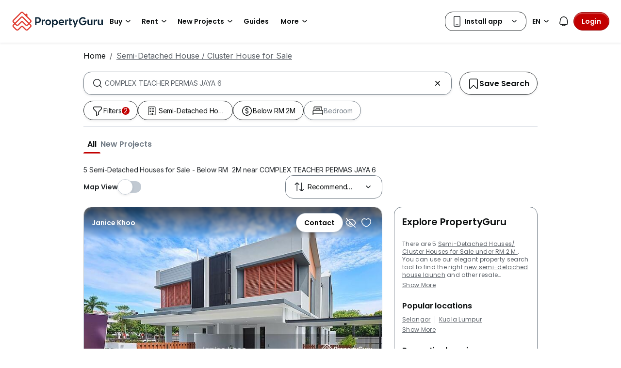

--- FILE ---
content_type: application/javascript
request_url: https://cdn.pgimgs.com/marketplace-web/_next/static/chunks/8778.f23329d1e03c748f.3.js
body_size: 13047
content:
try{!function(){var e="undefined"!=typeof window?window:"undefined"!=typeof global?global:"undefined"!=typeof globalThis?globalThis:"undefined"!=typeof self?self:{},t=(new e.Error).stack;t&&(e._sentryDebugIds=e._sentryDebugIds||{},e._sentryDebugIds[t]="54933229-7d06-4012-9915-8d459be2aa06",e._sentryDebugIdIdentifier="sentry-dbid-54933229-7d06-4012-9915-8d459be2aa06")}()}catch(e){}(self.webpackChunk_N_E=self.webpackChunk_N_E||[]).push([[8778],{759:(e,t,r)=>{"use strict";r.d(t,{a:()=>c});var a=r(28909),n=r(83333),s=r(10143),i=r(97344),o=r(78779),l=r(94285),c=(0,n.a)((e,t,r)=>{let c=(0,l.useRef)(null),[d]=(0,s.A)(c,{threshold:.5});return(0,l.useEffect)(()=>{if(d&&e){let s=(0,n.a)(e=>e.some(e=>t&&(!t[e]||o(t[e],i))),"isDependencyMissing");t?.dependencies&&s(t?.dependencies)||((0,a.b)(e,t),r?.())}},[d,t,e,r]),c},"useComponentInView")},1432:(e,t,r)=>{"use strict";r.d(t,{A:()=>c});var a=r(11230),n=r.n(a),s=r(94285),i=r(31199),o=r(94513);let l=s.forwardRef(({as:e="div",bsPrefix:t,className:r,...a},s)=>{let l=n()(r,(0,i.oU)(t,"carousel-item"));return(0,o.jsx)(e,{ref:s,...a,className:l})});l.displayName="CarouselItem";let c=l},1745:(e,t)=>{"use strict";Object.defineProperty(t,"__esModule",{value:!0}),t.default=["cueVideoById","loadVideoById","cueVideoByUrl","loadVideoByUrl","playVideo","pauseVideo","stopVideo","getVideoLoadedFraction","cuePlaylist","loadPlaylist","nextVideo","previousVideo","playVideoAt","setShuffle","setLoop","getPlaylist","getPlaylistIndex","setOption","mute","unMute","isMuted","setVolume","getVolume","seekTo","getPlayerState","getPlaybackRate","setPlaybackRate","getAvailablePlaybackRates","getPlaybackQuality","setPlaybackQuality","getAvailableQualityLevels","getCurrentTime","getDuration","removeEventListener","getVideoUrl","getVideoEmbedCode","getOptions","getOption","addEventListener","destroy","setSize","getIframe"],e.exports=t.default},1961:e=>{function t(e,t){e.onload=function(){this.onerror=this.onload=null,t(null,e)},e.onerror=function(){this.onerror=this.onload=null,t(Error("Failed to load "+this.src),e)}}e.exports=function(e,r,a){var n=document.head||document.getElementsByTagName("head")[0],s=document.createElement("script");"function"==typeof r&&(a=r,r={}),a=a||function(){},s.type=(r=r||{}).type||"text/javascript",s.charset=r.charset||"utf8",s.async=!("async"in r)||!!r.async,s.src=e,r.attrs&&function(e,t){for(var r in t)e.setAttribute(r,t[r])}(s,r.attrs),r.text&&(s.text=""+r.text),("onload"in s?t:function(e,t){e.onreadystatechange=function(){("complete"==this.readyState||"loaded"==this.readyState)&&(this.onreadystatechange=null,t(null,e))}})(s,a),s.onload||t(s,a),n.appendChild(s)}},2252:(e,t,r)=>{"use strict";r.d(t,{a:()=>c});var a=r(51530),n=r(56200),s=r(83333),i=r(11230),o=r(46920),l=r(94513),c=(0,s.a)(e=>{let{href:t,target:r,variant:c,rel:d,badge:u,children:p,className:h,metadata:f,...m}=e,y=!!(u&&u?.text),g=(0,s.a)(()=>(0,l.jsxs)(l.Fragment,{children:[p,y&&(0,l.jsx)(o.A,{text:u?.textColor,bg:u?.bgColor,children:u?.text})]}),"renderContent");if(!t)return(0,l.jsx)("div",{className:i("actionable-link",{[`btn-${c}`]:c},h),...(0,a.b)(f),...(0,n.b)(f),...m,children:g()});let v=d??void 0;return"_blank"!==r||d?.includes("noopener")||(v=v?`${v} noopener`:"noopener"),(0,l.jsx)("a",{href:t,className:i("actionable-link",{[`btn-${c}`]:c},h),target:r,rel:v,...(0,a.b)(f),...(0,n.b)(f),...m,children:g()})},"ActionableLink")},3722:(e,t,r)=>{"use strict";r.d(t,{A:()=>j});var a=r(77117),n=r.n(a),s=r(94285),i=r(56689),o=r.n(i),l=r(41113),c=r.n(l),d=Object.defineProperty,u=Object.defineProperties,p=Object.getOwnPropertyDescriptors,h=Object.getOwnPropertySymbols,f=Object.prototype.hasOwnProperty,m=Object.prototype.propertyIsEnumerable,y=(e,t,r)=>t in e?d(e,t,{enumerable:!0,configurable:!0,writable:!0,value:r}):e[t]=r,g=(e,t)=>{for(var r in t||(t={}))f.call(t,r)&&y(e,r,t[r]);if(h)for(var r of h(t))m.call(t,r)&&y(e,r,t[r]);return e},v=(e,t)=>u(e,p(t));function b(e={}){return v(g({},e),{height:0,width:0,playerVars:v(g({},e.playerVars),{autoplay:0,start:0,end:0})})}var x={videoId:n().string,id:n().string,className:n().string,iframeClassName:n().string,style:n().object,title:n().string,loading:n().oneOf(["lazy","eager"]),opts:n().objectOf(n().any),onReady:n().func,onError:n().func,onPlay:n().func,onPause:n().func,onEnd:n().func,onStateChange:n().func,onPlaybackRateChange:n().func,onPlaybackQualityChange:n().func},C=class extends s.Component{constructor(e){super(e),this.destroyPlayerPromise=void 0,this.onPlayerReady=e=>{var t,r;return null==(r=(t=this.props).onReady)?void 0:r.call(t,e)},this.onPlayerError=e=>{var t,r;return null==(r=(t=this.props).onError)?void 0:r.call(t,e)},this.onPlayerStateChange=e=>{var t,r,a,n,s,i,o,l;switch(null==(r=(t=this.props).onStateChange)||r.call(t,e),e.data){case C.PlayerState.ENDED:null==(n=(a=this.props).onEnd)||n.call(a,e);break;case C.PlayerState.PLAYING:null==(i=(s=this.props).onPlay)||i.call(s,e);break;case C.PlayerState.PAUSED:null==(l=(o=this.props).onPause)||l.call(o,e)}},this.onPlayerPlaybackRateChange=e=>{var t,r;return null==(r=(t=this.props).onPlaybackRateChange)?void 0:r.call(t,e)},this.onPlayerPlaybackQualityChange=e=>{var t,r;return null==(r=(t=this.props).onPlaybackQualityChange)?void 0:r.call(t,e)},this.destroyPlayer=()=>this.internalPlayer?(this.destroyPlayerPromise=this.internalPlayer.destroy().then(()=>this.destroyPlayerPromise=void 0),this.destroyPlayerPromise):Promise.resolve(),this.createPlayer=()=>{if("undefined"==typeof document)return;if(this.destroyPlayerPromise)return void this.destroyPlayerPromise.then(this.createPlayer);let e=v(g({},this.props.opts),{videoId:this.props.videoId});this.internalPlayer=c()(this.container,e),this.internalPlayer.on("ready",this.onPlayerReady),this.internalPlayer.on("error",this.onPlayerError),this.internalPlayer.on("stateChange",this.onPlayerStateChange),this.internalPlayer.on("playbackRateChange",this.onPlayerPlaybackRateChange),this.internalPlayer.on("playbackQualityChange",this.onPlayerPlaybackQualityChange),(this.props.title||this.props.loading)&&this.internalPlayer.getIframe().then(e=>{this.props.title&&e.setAttribute("title",this.props.title),this.props.loading&&e.setAttribute("loading",this.props.loading)})},this.resetPlayer=()=>this.destroyPlayer().then(this.createPlayer),this.updatePlayer=()=>{var e;null==(e=this.internalPlayer)||e.getIframe().then(e=>{this.props.id?e.setAttribute("id",this.props.id):e.removeAttribute("id"),this.props.iframeClassName?e.setAttribute("class",this.props.iframeClassName):e.removeAttribute("class"),this.props.opts&&this.props.opts.width?e.setAttribute("width",this.props.opts.width.toString()):e.removeAttribute("width"),this.props.opts&&this.props.opts.height?e.setAttribute("height",this.props.opts.height.toString()):e.removeAttribute("height"),this.props.title?e.setAttribute("title",this.props.title):e.setAttribute("title","YouTube video player"),this.props.loading?e.setAttribute("loading",this.props.loading):e.removeAttribute("loading")})},this.getInternalPlayer=()=>this.internalPlayer,this.updateVideo=()=>{var e,t,r,a;if(void 0===this.props.videoId||null===this.props.videoId){null==(e=this.internalPlayer)||e.stopVideo();return}let n=!1,s={videoId:this.props.videoId};if((null==(t=this.props.opts)?void 0:t.playerVars)&&(n=1===this.props.opts.playerVars.autoplay,"start"in this.props.opts.playerVars&&(s.startSeconds=this.props.opts.playerVars.start),"end"in this.props.opts.playerVars&&(s.endSeconds=this.props.opts.playerVars.end)),n){null==(r=this.internalPlayer)||r.loadVideoById(s);return}null==(a=this.internalPlayer)||a.cueVideoById(s)},this.refContainer=e=>{this.container=e},this.container=null,this.internalPlayer=null}componentDidMount(){this.createPlayer()}componentDidUpdate(e){let t,r;return t=this,r=function*(){var t,r,a,n,s,i;t=this.props,(e.id!==t.id||e.className!==t.className||(null==(r=e.opts)?void 0:r.width)!==(null==(a=t.opts)?void 0:a.width)||(null==(n=e.opts)?void 0:n.height)!==(null==(s=t.opts)?void 0:s.height)||e.iframeClassName!==t.iframeClassName||e.title!==t.title)&&this.updatePlayer(),i=this.props,e.videoId===i.videoId&&o()(b(e.opts),b(i.opts))||(yield this.resetPlayer()),function(e,t){var r,a;if(e.videoId!==t.videoId)return!0;let n=(null==(r=e.opts)?void 0:r.playerVars)||{},s=(null==(a=t.opts)?void 0:a.playerVars)||{};return n.start!==s.start||n.end!==s.end}(e,this.props)&&this.updateVideo()},new Promise((e,a)=>{var n=e=>{try{i(r.next(e))}catch(e){a(e)}},s=e=>{try{i(r.throw(e))}catch(e){a(e)}},i=t=>t.done?e(t.value):Promise.resolve(t.value).then(n,s);i((r=r.apply(t,null)).next())})}componentWillUnmount(){this.destroyPlayer()}render(){return s.createElement("div",{className:this.props.className,style:this.props.style},s.createElement("div",{id:this.props.id,className:this.props.iframeClassName,ref:this.refContainer}))}};C.propTypes=x,C.defaultProps={videoId:"",id:"",className:"",iframeClassName:"",style:{},title:"",loading:void 0,opts:{},onReady:()=>{},onError:()=>{},onPlay:()=>{},onPause:()=>{},onEnd:()=>{},onStateChange:()=>{},onPlaybackRateChange:()=>{},onPlaybackQualityChange:()=>{}},C.PlayerState={UNSTARTED:-1,ENDED:0,PLAYING:1,PAUSED:2,BUFFERING:3,CUED:5};var j=C},4379:(e,t)=>{"use strict";Object.defineProperty(t,"__esModule",{value:!0}),t.default=["ready","stateChange","playbackQualityChange","playbackRateChange","error","apiChange","volumeChange"],e.exports=t.default},4843:e=>{var t=Object.prototype.hasOwnProperty;e.exports=function(e,r){return null!=e&&t.call(e,r)}},9839:(e,t,r)=>{"use strict";r.d(t,{a:()=>y});var a=r(31925),n=r(73441),s=r(22464),i=r(759),o=r(51530),l=r(56200),c=r(28909),d=r(89198),u=r(83333),p=r(11230),h=r(94285),f=r(94513),m=(0,u.a)(e=>{let{action:t,additionalEvents:r,chunks:m=4,context:y,heading:g,listings:v,metadata:b,shouldEmitProductImpression:x}=e,C=v.map(e=>e.id),j=(0,i.a)(r?.IN_VIEWPORT,{...y,data:{listingIds:C}}),P=(0,h.useMemo)(()=>{let e=[];for(let t=0;t<v.length;t+=m){let r=v.slice(t,t+m);e.push(r)}return e},[m,v]),N=(0,u.a)(()=>{r?.VIEW_MORE_ON_CLICK&&(0,c.b)(r?.VIEW_MORE_ON_CLICK,y),t?.href&&(window.location.href=t.href??"")},"handleClick"),A=(0,u.a)(()=>P.map((e,t)=>(0,f.jsx)(a.a.CarouselItem,{children:(0,f.jsx)(n.c,{className:"horizontal",metadata:{...b},children:(0,f.jsx)(n.c.Body,{smallScreenVariant:"scroll",children:e.map(e=>(0,f.jsx)(s.b,{...e},e.id))})})},`${e[0].id}-${t}`)),"renderCarouselItems"),w=(0,u.a)(()=>(g||t)&&(0,f.jsxs)(a.a.Header,{children:[g&&(0,f.jsx)(a.a.Title,{className:"section-title",headerTag:"h3",children:g}),t&&(0,f.jsxs)(a.a.Actionable,{className:p("icon-suffix primary"),size:"sm",variant:"link",onClick:N,...(0,o.b)(t.metadata),...(0,l.b)(t.metadata),children:[t.name,(0,f.jsx)("i",{className:"pgicon-arrow-right"})]})]}),"renderHeader");return(0,h.useEffect)(()=>{x&&r?.PRODUCT_IMPRESSION&&(0,c.b)(r.PRODUCT_IMPRESSION,{...y,listings:v})},[r?.PRODUCT_IMPRESSION,y,v,x]),(0,f.jsx)("section",{className:"project-listing-card-group-carousel-root",ref:j,...(0,o.b)(b),...(0,l.b)(b),children:(0,f.jsxs)(a.a,{children:[w(),(0,f.jsx)(a.a.Body,{context:y,shouldEnableSlide:(0,d.e)(),children:A()})]})})},"ProjectListingCardGroupCarousel");m.displayName="ProjectListingCardGroupCarousel";var y=m},10009:()=>{},11223:(e,t,r)=>{var a=r(85892),n=r(96467);e.exports=function(e,t){var r=[];if(!(e&&e.length))return r;var s=-1,i=[],o=e.length;for(t=a(t,3);++s<o;){var l=e[s];t(l,s,e)&&(r.push(l),i.push(s))}return n(e,i),r}},14685:(e,t,r)=>{var a=r(4843),n=r(81271);e.exports=function(e,t){return null!=e&&n(e,t,a)}},15348:(e,t,r)=>{"use strict";Object.defineProperty(t,"__esModule",{value:!0});var a=function(e){return e&&e.__esModule?e:{default:e}}(r(1961));t.default=function(e){return new Promise(function(t){if(window.YT&&window.YT.Player&&window.YT.Player instanceof Function)return void t(window.YT);var r="http:"===window.location.protocol?"http:":"https:";(0,a.default)(r+"//www.youtube.com/iframe_api",function(t){t&&e.trigger("error",t)});var n=window.onYouTubeIframeAPIReady;window.onYouTubeIframeAPIReady=function(){n&&n(),t(window.YT)}})},e.exports=t.default},16782:e=>{"use strict";e.exports=function(){var e={},t={};return e.on=function(e,r){var a={name:e,handler:r};return t[e]=t[e]||[],t[e].unshift(a),a},e.off=function(e){var r=t[e.name].indexOf(e);-1!==r&&t[e.name].splice(r,1)},e.trigger=function(e,r){var a,n=t[e];if(n)for(a=n.length;a--;)n[a].handler(r)},e}},22464:(e,t,r)=>{"use strict";r.d(t,{a:()=>x,b:()=>j});var a=r(27996),n=r(57426),s=r(2252),i=r(37395),o=r(51530),l=r(56200),c=r(28909),d=r(55381),u=r(83333),p=r(11230),h=r(54199),f=r(93854),m=r(29561),y=r(94513),g=`${d.f}default-property-card.svg`;function v(e){let{maxPrice:t,minPrice:r,priceLabel:a,priceType:n}=e;switch(n){case"START":return(0,y.jsxs)(y.Fragment,{children:[r," ",(0,y.jsx)("span",{className:"price-label",children:a})]});case"RANGE":return`${r} - ${t}`;default:return a}}(0,u.a)(v,"formatPrice");var b=(0,u.a)(({metadata:e,price:t})=>(0,y.jsx)("span",{...(0,o.b)(e),...(0,l.b)(e),children:v(t)}),"PriceInfo");b.displayName="PriceInfo";var x=b,C=(0,u.a)(e=>{let{projectListing:t,isSpotlighted:r,isBasicInfo:d,onClick:v,metadata:b,context:C,link:j,className:P,additionalEvents:N,isCheckboxChecked:A=!1,isCheckboxDisabled:w=!1,onCheckboxClicked:E,onCardClicked:I,checkboxKey:k,xs:S=12,sm:_=6,md:R=6,lg:T=3,xl:O=3,xxl:L=3,isLoading:D}=e,V=(0,u.a)(e=>{r?(0,c.b)(c.a.PROJECT_LISTING_CARD_SPOTLIGHTED.CLICK,C):(0,c.b)(c.a.PROJECT_LISTING_CARD.CLICK,C),d?(0,c.b)(c.a.PROJECT_LISTING_CARD_BASIC_INDO.CLICK,C):(0,c.b)(c.a.PROJECT_LISTING_CARD.CLICK,C),N?.PRODUCT_CLICK&&(0,c.b)(N.PRODUCT_CLICK,C),v&&v(e),I&&I(t,C)},"handleClick"),M=(0,u.a)(e=>{let r=e.target.checked;E&&E(r,{...t,isBasicInfo:d},C)},"handleCheckboxClicked"),U=(0,u.a)(()=>{let{id:e,developerName:o,developerLogo:c,salesStatus:u,price:f,beds:m,nearestMrt:v,image:C,title:P,labels:N,address:E,customImage:I}=t;return(0,y.jsx)(s.a,{...j,children:(0,y.jsxs)(h.A,{id:e,className:p("project-listing-card",{"project-listing-card--spotlighted":r,"project-listing-card--basic-info":d,"project-listing-card--selected":A}),onClick:V,children:[(0,y.jsxs)(h.A.Body,{children:[!d&&(0,y.jsxs)("div",{className:"project-listing-card__image-container",...(0,l.b)((0,l.a)(b?.dataAutomationId?.image)),children:[(0,y.jsx)(a.a,{src:C||g,fallback:g,className:"project-listing-card__image",alt:"Project Listing Card Image",...I}),u&&(0,y.jsxs)("div",{className:"project-listing-card__status",children:[(0,y.jsx)("i",{className:"pgicon-calendar"})," ",u]})]}),(0,y.jsxs)("div",{className:"project-listing-card-details",...(0,l.b)((0,l.a)(b?.dataAutomationId?.detail)),children:[(0,y.jsxs)("div",{children:[(0,y.jsx)(i.a,{headerTag:"h4",className:"project-listing-card__title",children:P}),(0,y.jsx)("span",{className:"project-listing-card__address",children:E})]}),!d&&(0,y.jsxs)(y.Fragment,{children:[(0,y.jsx)(i.a,{headerTag:"h5",className:"project-listing-card__price",children:(0,y.jsx)(x,{price:f})}),m&&(0,y.jsxs)(i.a,{headerTag:"h5",className:"project-listing-card__bedroom",children:[(0,y.jsx)("i",{className:"pgicon-bedroom"})," ",m]})]}),v&&!d&&(0,y.jsxs)("span",{className:"project-listing-card__mrt",children:[(0,y.jsx)("i",{className:"pgicon-walk"})," ",v]}),(!r||d)&&N&&(0,y.jsx)("div",{className:"project-listing-card__labels",children:N.map(e=>(0,y.jsx)("div",{className:"project-listing-card__labels--pill",children:e},e))}),r&&!d&&o&&(0,y.jsxs)("div",{className:"project-listing-card__developer",children:[(0,y.jsxs)("div",{children:["Listed By ",(0,y.jsx)("br",{}),(0,y.jsx)("span",{className:"project-listing-card__developer-name",children:o})]}),(0,y.jsx)(a.a,{src:c||g,fallback:g,className:"project-listing-card__developer-logo",alt:"developer logo"})]})]})]}),(0,y.jsx)("div",{className:"project-listing-card__checkbox",children:(0,y.jsx)(n.a,{id:k??e,checked:A,disabled:w,onClick:e=>e.stopPropagation(),onChange:M})})]})})},"renderCard"),$=(0,u.a)(()=>(0,y.jsxs)(h.A,{className:"project-listing-card-skeleton",role:"progressbar",children:[(0,y.jsx)("div",{className:"project-listing-card-skeleton__image"}),(0,y.jsxs)(h.A.Body,{children:[(0,y.jsx)(f.A,{as:h.A.Title,animation:"glow",children:(0,y.jsx)(f.A,{xs:8})}),(0,y.jsxs)(f.A,{as:h.A.Text,animation:"glow",children:[(0,y.jsx)(f.A,{xs:7})," ",(0,y.jsx)(f.A,{xs:4})," ",(0,y.jsx)(f.A,{xs:4})," ",(0,y.jsx)(f.A,{xs:6})," ",(0,y.jsx)(f.A,{xs:8})]}),(0,y.jsxs)(f.A,{as:h.A.Text,animation:"glow",children:[(0,y.jsx)(f.A,{xs:4})," ",(0,y.jsx)(f.A,{xs:4})," ",(0,y.jsx)(f.A,{xs:4})]})]})]}),"renderSkeleton");return(0,y.jsx)(m.A,{className:p("project-listing-card-root",P),...(0,o.b)(b),...(0,l.b)((0,l.a)(b?.dataAutomationId?.root)),xs:S,sm:_,md:R,lg:T,xl:O,xxl:L,children:D?$():U()})},"ProjectListingCard");C.displayName="ProjectListingCard";var j=C},23940:(e,t,r)=>{e.exports=r(89601)()},24110:(e,t)=>{"use strict";Object.defineProperty(t,"__esModule",{value:!0}),t.default={BUFFERING:3,ENDED:0,PAUSED:2,PLAYING:1,UNSTARTED:-1,VIDEO_CUED:5},e.exports=t.default},27996:(e,t,r)=>{"use strict";r.d(t,{a:()=>l});var a=r(55381),n=r(83333),s=r(11230),i=r(94285),o=r(94513),l=(0,n.a)(e=>{let{fallback:t,src:r,alt:l,className:c,loading:d,height:u,width:p,responsive:h,...f}=e;e.fetchPriority&&(f.fetchpriority=e.fetchPriority,delete f.fetchPriority);let[m,y]=(0,i.useState)(r),g=(0,n.a)(()=>{t&&y(t)},"handleError"),v=(0,n.a)(e=>{e.currentTarget.naturalWidth<0&&g()},"handleLoad"),b=(0,o.jsx)("img",{...u&&{height:u},...p&&{width:p},...d&&{loading:d},className:s("hui-image-root",c),src:m,alt:l||"Image",onLoad:v,onError:g,...f});if(h){let{lg:e,md:t,sm:r}=h;return(0,o.jsxs)("picture",{children:[e&&(0,o.jsx)("source",{media:`(min-width: ${a.l.LG})`,srcSet:e}),t&&(0,o.jsx)("source",{media:`(min-width: ${a.l.MD})`,srcSet:t}),r&&(0,o.jsx)("source",{media:`(min-width: ${a.l.SM})`,srcSet:r}),b]})}return b},"HUIImage")},31925:(e,t,r)=>{"use strict";r.d(t,{a:()=>g});var a=r(73441),n=r(52317),s=r(37395),i=r(16159),o=r(83333),l=r(11230),c=r(32484),d=r(56895),u=r(1432),p=r(94285),h=r(90005),f=r(94513),m=(0,o.a)(({children:e,context:t,shouldEnableSlide:r})=>{let[a,s]=(0,p.useState)(0),i=e&&p.Children.count(e)?p.Children.count(e):1;return(0,f.jsx)(h.A,{pause:"hover",slide:r,interval:null,controls:i>1,indicators:i>1,activeIndex:a,nextIcon:(0,n.b)("right",a,i-1,t),prevIcon:(0,n.b)("left",a,0,t),onSelect:(e,t)=>(0,n.a)(e,t,a,i,s),children:e})},"Body"),y=(0,o.a)(({children:e,className:t,metadata:r})=>(0,f.jsx)(c.A,{className:"card-group-carousel-root",children:(0,f.jsx)(d.A,{className:l("card-group-carousel-container",t),...r,children:e})}),"CardGroupCarousel");y.displayName="CardGroupCarousel";var g=Object.assign(y,{Header:a.a,Body:m,Title:s.a,Actionable:i.a,Label:a.b,CarouselItem:u.A,Row:d.A})},37395:(e,t,r)=>{"use strict";r.d(t,{a:()=>s});var a=r(83333),n=r(94513),s=(0,a.a)(({children:e,headerTag:t="h6",...r})=>(0,n.jsx)(t,{...r,children:e}),"Title")},41113:(e,t,r)=>{"use strict";Object.defineProperty(t,"__esModule",{value:!0});var a="function"==typeof Symbol&&"symbol"==typeof Symbol.iterator?function(e){return typeof e}:function(e){return e&&"function"==typeof Symbol&&e.constructor===Symbol&&e!==Symbol.prototype?"symbol":typeof e},n=o(r(16782)),s=o(r(15348)),i=o(r(87813));function o(e){return e&&e.__esModule?e:{default:e}}var l=void 0;t.default=function(e){var t=arguments.length>1&&void 0!==arguments[1]?arguments[1]:{},r=arguments.length>2&&void 0!==arguments[2]&&arguments[2],o=(0,n.default)();if(l||(l=(0,s.default)(o)),t.events)throw Error("Event handlers cannot be overwritten.");if("string"==typeof e&&!document.getElementById(e))throw Error('Element "'+e+'" does not exist.');t.events=i.default.proxyEvents(o);var c=new Promise(function(r){(void 0===e?"undefined":a(e))==="object"&&e.playVideo instanceof Function?r(e):l.then(function(a){var n=new a.Player(e,t);return o.on("ready",function(){r(n)}),null})}),d=i.default.promisifyPlayer(c,r);return d.on=o.on,d.off=o.off,d},e.exports=t.default},52317:(e,t,r)=>{"use strict";r.d(t,{a:()=>i,b:()=>l});var a=r(28909),n=r(83333),s=r(94513),i=(0,n.a)((e,t,r,a,n)=>{let s=t&&t.target&&t.target.firstChild&&t.target.firstChild.dataset?.direction,i=t?.target?.tagName==="BUTTON",o=0===r&&e===a-1&&"left"===s,l=r===a-1&&0===e&&"right"===s;(o||l)&&!i||n(e)},"handleCarouselSelection"),o=(0,n.a)(e=>{(0,a.b)(a.a.REDUCED_LISTING_CARD_GROUP_CAROUSEL.CLICK_SCROLL,e)},"handleIconClick"),l=(0,n.a)((e,t,r,a)=>(0,s.jsx)("i",{"data-direction":e,className:`pgicon-arrow-${e} ${t===r?"disabled":""}`,onClick:()=>o(a)}),"getNavIcon")},53917:(e,t,r)=>{var a=r(20564),n=r(89527);e.exports=function(e,t){var r=-1,s=n(e)?Array(e.length):[];return a(e,function(e,a,n){s[++r]=t(e,a,n)}),s}},55615:(e,t,r)=>{"use strict";r.d(t,{A:()=>d});var a=r(11230),n=r.n(a),s=r(94285),i=r(31199),o=r(94513);let l={"top-start":"top-0 start-0","top-center":"top-0 start-50 translate-middle-x","top-end":"top-0 end-0","middle-start":"top-50 start-0 translate-middle-y","middle-center":"top-50 start-50 translate-middle","middle-end":"top-50 end-0 translate-middle-y","bottom-start":"bottom-0 start-0","bottom-center":"bottom-0 start-50 translate-middle-x","bottom-end":"bottom-0 end-0"},c=s.forwardRef(({bsPrefix:e,position:t,containerPosition:r,className:a,as:s="div",...c},d)=>(e=(0,i.oU)(e,"toast-container"),(0,o.jsx)(s,{ref:d,...c,className:n()(e,t&&l[t],r&&`position-${r}`,a)})));c.displayName="ToastContainer";let d=c},57426:(e,t,r)=>{"use strict";r.d(t,{a:()=>d});var a=r(51530),n=r(56200),s=r(83333),i=r(94285),o=r(11230),l=r(56860),c=r(94513),d=(0,s.a)(({className:e,metadata:t,indeterminate:r,...d})=>{let u=(0,i.useRef)(null);(0,i.useEffect)(()=>{let e=u.current?.querySelector(".form-check-input")||void 0;e&&(e.indeterminate=r??!1)},[r]);let p=(0,s.a)(e=>{d.disabled&&(e.preventDefault(),e.stopPropagation())},"handleOnClick");return(0,c.jsx)("div",{className:"position-relative",ref:u,onClick:e=>p(e),children:(0,c.jsx)(l.A.Check,{className:o("checkbox",e),type:"checkbox",...d,...(0,a.b)(t),...(0,n.b)(t)})})},"Checkbox")},58717:(e,t,r)=>{var a;function n(e){function r(){if(r.enabled){var e=+new Date;r.diff=e-(a||e),r.prev=a,r.curr=e,a=e;for(var n=Array(arguments.length),s=0;s<n.length;s++)n[s]=arguments[s];n[0]=t.coerce(n[0]),"string"!=typeof n[0]&&n.unshift("%O");var i=0;n[0]=n[0].replace(/%([a-zA-Z%])/g,function(e,a){if("%%"===e)return e;i++;var s=t.formatters[a];if("function"==typeof s){var o=n[i];e=s.call(r,o),n.splice(i,1),i--}return e}),t.formatArgs.call(r,n),(r.log||t.log||console.log.bind(console)).apply(r,n)}}return r.namespace=e,r.enabled=t.enabled(e),r.useColors=t.useColors(),r.color=function(e){var r,a=0;for(r in e)a=(a<<5)-a+e.charCodeAt(r)|0;return t.colors[Math.abs(a)%t.colors.length]}(e),"function"==typeof t.init&&t.init(r),r}(t=e.exports=n.debug=n.default=n).coerce=function(e){return e instanceof Error?e.stack||e.message:e},t.disable=function(){t.enable("")},t.enable=function(e){t.save(e),t.names=[],t.skips=[];for(var r=("string"==typeof e?e:"").split(/[\s,]+/),a=r.length,n=0;n<a;n++)r[n]&&("-"===(e=r[n].replace(/\*/g,".*?"))[0]?t.skips.push(RegExp("^"+e.substr(1)+"$")):t.names.push(RegExp("^"+e+"$")))},t.enabled=function(e){var r,a;for(r=0,a=t.skips.length;r<a;r++)if(t.skips[r].test(e))return!1;for(r=0,a=t.names.length;r<a;r++)if(t.names[r].test(e))return!0;return!1},t.humanize=r(67982),t.names=[],t.skips=[],t.formatters={}},63915:(e,t,r)=>{"use strict";r.d(t,{A:()=>x});var a=r(94285),n=r(11230),s=r.n(n),i=r(6739),o=r(10867),l=r(55411),c=r(94513);let d={[o.ns]:"showing",[o.ze]:"showing show"},u=a.forwardRef((e,t)=>(0,c.jsx)(l.A,{...e,ref:t,transitionClasses:d}));u.displayName="ToastFade";let p=u;var h=r(17338),f=r(31199),m=r(28851);let y=a.createContext({onClose(){}}),g=a.forwardRef(({bsPrefix:e,closeLabel:t="Close",closeVariant:r,closeButton:n=!0,className:i,children:o,...l},d)=>{e=(0,f.oU)(e,"toast-header");let u=(0,a.useContext)(y),p=(0,h.A)(e=>{null==u||null==u.onClose||u.onClose(e)});return(0,c.jsxs)("div",{ref:d,...l,className:s()(e,i),children:[o,n&&(0,c.jsx)(m.A,{"aria-label":t,variant:r,onClick:p,"data-dismiss":"toast"})]})});g.displayName="ToastHeader";let v=a.forwardRef(({className:e,bsPrefix:t,as:r="div",...a},n)=>(t=(0,f.oU)(t,"toast-body"),(0,c.jsx)(r,{ref:n,className:s()(e,t),...a})));v.displayName="ToastBody";let b=a.forwardRef(({bsPrefix:e,className:t,transition:r=p,show:n=!0,animation:o=!0,delay:l=5e3,autohide:d=!1,onClose:u,onEntered:h,onExit:m,onExiting:g,onEnter:v,onEntering:b,onExited:x,bg:C,...j},P)=>{e=(0,f.oU)(e,"toast");let N=(0,a.useRef)(l),A=(0,a.useRef)(u);(0,a.useEffect)(()=>{N.current=l,A.current=u},[l,u]);let w=(0,i.A)(),E=!!(d&&n),I=(0,a.useCallback)(()=>{E&&(null==A.current||A.current())},[E]);(0,a.useEffect)(()=>{w.set(I,N.current)},[w,I]);let k=(0,a.useMemo)(()=>({onClose:u}),[u]),S=!!(r&&o),_=(0,c.jsx)("div",{...j,ref:P,className:s()(e,t,C&&`bg-${C}`,!S&&(n?"show":"hide")),role:"alert","aria-live":"assertive","aria-atomic":"true"});return(0,c.jsx)(y.Provider,{value:k,children:S&&r?(0,c.jsx)(r,{in:n,onEnter:v,onEntering:b,onEntered:h,onExit:m,onExiting:g,onExited:x,unmountOnExit:!0,children:_}):_})});b.displayName="Toast";let x=Object.assign(b,{Body:v,Header:g})},67982:e=>{function t(e,t,r){if(!(e<t))return e<1.5*t?Math.floor(e/t)+" "+r:Math.ceil(e/t)+" "+r+"s"}e.exports=function(e,r){r=r||{};var a,n,s=typeof e;if("string"===s&&e.length>0){var i=e;if(!((i=String(i)).length>100)){var o=/^((?:\d+)?\.?\d+) *(milliseconds?|msecs?|ms|seconds?|secs?|s|minutes?|mins?|m|hours?|hrs?|h|days?|d|years?|yrs?|y)?$/i.exec(i);if(o){var l=parseFloat(o[1]);switch((o[2]||"ms").toLowerCase()){case"years":case"year":case"yrs":case"yr":case"y":return 315576e5*l;case"days":case"day":case"d":return 864e5*l;case"hours":case"hour":case"hrs":case"hr":case"h":return 36e5*l;case"minutes":case"minute":case"mins":case"min":case"m":return 6e4*l;case"seconds":case"second":case"secs":case"sec":case"s":return 1e3*l;case"milliseconds":case"millisecond":case"msecs":case"msec":case"ms":return l;default:break}}}return}if("number"===s&&!1===isNaN(e)){return r.long?t(a=e,864e5,"day")||t(a,36e5,"hour")||t(a,6e4,"minute")||t(a,1e3,"second")||a+" ms":(n=e)>=864e5?Math.round(n/864e5)+"d":n>=36e5?Math.round(n/36e5)+"h":n>=6e4?Math.round(n/6e4)+"m":n>=1e3?Math.round(n/1e3)+"s":n+"ms"}throw Error("val is not a non-empty string or a valid number. val="+JSON.stringify(e))}},68182:(e,t,r)=>{var a=r(40293),n=r(76803);e.exports=function(e,t){return a(n(e,t),1)}},68618:e=>{var t=Math.ceil,r=Math.max;e.exports=function(e,a,n,s){for(var i=-1,o=r(t((a-e)/(n||1)),0),l=Array(o);o--;)l[s?o:++i]=e,e+=n;return l}},73441:(e,t,r)=>{"use strict";r.d(t,{a:()=>x,b:()=>j,c:()=>w});var a=r(2252),n=r(37395),s=r(16159),i=r(51530),o=r(56200),l=r(28909),c=r(55381),d=r(83333),u=r(11230),p=r(94285),h=r(32484),f=r(56895),m=r(29561),y=r(94513),g=r(46920),v=r(77796),b=(0,d.a)(({children:e})=>(0,y.jsx)("div",{className:"section-header",children:e}),"Header");b.displayName="Header";var x=b,C=(0,d.a)(({variant:e,children:t})=>(0,y.jsx)("div",{className:"label",children:(0,y.jsx)(g.A,{bg:e,className:"label__content",children:t})}),"Label");C.displayName="Label";var j=C,P=(e=>(e.scroll="horizontal",e["single-scroll"]="horizontal-single",e.wrap="",e))(P||{}),N=(0,d.a)(({children:e,smallScreenVariant:t,context:r})=>{let a=(0,p.useCallback)(v(()=>(0,l.b)(l.a.CARD_GROUP.SCROLL,r),c.i),[]);return(0,y.jsx)(f.A,{onScroll:(0,d.a)(()=>{a()},"captureScroll"),className:P[t],children:e})},"Body"),A=(0,p.forwardRef)((e,t)=>{let{children:r,className:a,metadata:n}=e,s=(0,p.useRef)(null);return(0,y.jsx)(h.A,{className:"card-group-container-root",children:(0,y.jsx)(f.A,{className:"justify-content-center",children:(0,y.jsx)(m.A,{ref:t||s,className:u("card-group-root",a),...(0,i.b)(n),...(0,o.b)(n),children:r})})})});A.displayName="CardGroup";var w=Object.assign(A,{Header:x,Body:N,Title:n.a,Actionable:s.a,ActionableLink:a.a,Label:j})},76803:(e,t,r)=>{var a=r(71057),n=r(85892),s=r(53917),i=r(33312);e.exports=function(e,t){return(i(e)?a:s)(e,n(t,3))}},78423:()=>{},87813:(e,t,r)=>{"use strict";Object.defineProperty(t,"__esModule",{value:!0});var a=o(r(99734)),n=o(r(1745)),s=o(r(4379)),i=o(r(93178));function o(e){return e&&e.__esModule?e:{default:e}}var l=(0,a.default)("youtube-player"),c={};c.proxyEvents=function(e){var t={},r=function(r){var a="on"+r.slice(0,1).toUpperCase()+r.slice(1);t[a]=function(t){l('event "%s"',a,t),e.trigger(r,t)}},a=!0,n=!1,i=void 0;try{for(var o,c=s.default[Symbol.iterator]();!(a=(o=c.next()).done);a=!0){var d=o.value;r(d)}}catch(e){n=!0,i=e}finally{try{!a&&c.return&&c.return()}finally{if(n)throw i}}return t},c.promisifyPlayer=function(e){var t=arguments.length>1&&void 0!==arguments[1]&&arguments[1],r={},a=function(a){t&&i.default[a]?r[a]=function(){for(var t=arguments.length,r=Array(t),n=0;n<t;n++)r[n]=arguments[n];return e.then(function(e){var t=i.default[a],n=e.getPlayerState(),s=e[a].apply(e,r);return t.stateChangeRequired||Array.isArray(t.acceptableStates)&&-1===t.acceptableStates.indexOf(n)?new Promise(function(r){e.addEventListener("onStateChange",function a(){var n=e.getPlayerState(),s=void 0;"number"==typeof t.timeout&&(s=setTimeout(function(){e.removeEventListener("onStateChange",a),r()},t.timeout)),Array.isArray(t.acceptableStates)&&-1!==t.acceptableStates.indexOf(n)&&(e.removeEventListener("onStateChange",a),clearTimeout(s),r())})}).then(function(){return s}):s})}:r[a]=function(){for(var t=arguments.length,r=Array(t),n=0;n<t;n++)r[n]=arguments[n];return e.then(function(e){return e[a].apply(e,r)})}},s=!0,o=!1,l=void 0;try{for(var c,d=n.default[Symbol.iterator]();!(s=(c=d.next()).done);s=!0){var u=c.value;a(u)}}catch(e){o=!0,l=e}finally{try{!s&&d.return&&d.return()}finally{if(o)throw l}}return r},t.default=c,e.exports=t.default},89601:(e,t,r)=>{var a=r(68618),n=r(86821),s=r(32781);e.exports=function(e){return function(t,r,i){return i&&"number"!=typeof i&&n(t,r,i)&&(r=i=void 0),t=s(t),void 0===r?(r=t,t=0):r=s(r),i=void 0===i?t<r?1:-1:s(i),a(t,r,i,e)}}},90005:(e,t,r)=>{"use strict";r.d(t,{A:()=>C});var a=r(17338),n=r(94285);let s=function(e,t){let r=(0,n.useRef)(!0);(0,n.useEffect)(()=>{if(r.current){r.current=!1;return}return e()},t)};var i=r(25616),o=r(6739),l=r(9409),c=r(11230),d=r.n(c),u=r(32618),p=r(31199),h=r(94513);let f=n.forwardRef(({className:e,bsPrefix:t,as:r="div",...a},n)=>(t=(0,p.oU)(t,"carousel-caption"),(0,h.jsx)(r,{ref:n,className:d()(e,t),...a})));f.displayName="CarouselCaption";var m=r(1432),y=r(49528),g=r(8299),v=r(44896),b=r(47141);let x=n.forwardRef(({defaultActiveIndex:e=0,...t},r)=>{let c,{as:f="div",bsPrefix:m,slide:x=!0,fade:C=!1,controls:j=!0,indicators:P=!0,indicatorLabels:N=[],activeIndex:A,onSelect:w,onSlide:E,onSlid:I,interval:k=5e3,keyboard:S=!0,onKeyDown:_,pause:R="hover",onMouseOver:T,onMouseOut:O,wrap:L=!0,touch:D=!0,onTouchStart:V,onTouchMove:M,onTouchEnd:U,prevIcon:$=(0,h.jsx)("span",{"aria-hidden":"true",className:"carousel-control-prev-icon"}),prevLabel:B="Previous",nextIcon:G=(0,h.jsx)("span",{"aria-hidden":"true",className:"carousel-control-next-icon"}),nextLabel:F="Next",variant:Y,className:z,children:H,...K}=(0,u.Zw)({defaultActiveIndex:e,...t},{activeIndex:"onSelect"}),Q=(0,p.oU)(m,"carousel"),J=(0,p.Wz)(),W=(0,n.useRef)(null),[q,Z]=(0,n.useState)("next"),[X,ee]=(0,n.useState)(!1),[et,er]=(0,n.useState)(!1),[ea,en]=(0,n.useState)(A||0);(0,n.useEffect)(()=>{et||A===ea||(W.current?Z(W.current):Z((A||0)>ea?"next":"prev"),x&&er(!0),en(A||0))},[A,et,ea,x]),(0,n.useEffect)(()=>{W.current&&(W.current=null)});let es=0;(0,y.jJ)(H,(e,t)=>{++es,t===A&&(c=e.props.interval)});let ei=(0,i.A)(c),eo=(0,n.useCallback)(e=>{if(et)return;let t=ea-1;if(t<0){if(!L)return;t=es-1}W.current="prev",null==w||w(t,e)},[et,ea,w,L,es]),el=(0,a.A)(e=>{if(et)return;let t=ea+1;if(t>=es){if(!L)return;t=0}W.current="next",null==w||w(t,e)}),ec=(0,n.useRef)();(0,n.useImperativeHandle)(r,()=>({element:ec.current,prev:eo,next:el}));let ed=(0,a.A)(()=>{!document.hidden&&function(e){if(!e||!e.style||!e.parentNode||!e.parentNode.style)return!1;let t=getComputedStyle(e);return"none"!==t.display&&"hidden"!==t.visibility&&"none"!==getComputedStyle(e.parentNode).display}(ec.current)&&(J?eo():el())}),eu="next"===q?"start":"end";s(()=>{x||(null==E||E(ea,eu),null==I||I(ea,eu))},[ea]);let ep=`${Q}-item-${q}`,eh=`${Q}-item-${eu}`,ef=(0,n.useCallback)(e=>{(0,v.A)(e),null==E||E(ea,eu)},[E,ea,eu]),em=(0,n.useCallback)(()=>{er(!1),null==I||I(ea,eu)},[I,ea,eu]),ey=(0,n.useCallback)(e=>{if(S&&!/input|textarea/i.test(e.target.tagName))switch(e.key){case"ArrowLeft":e.preventDefault(),J?el(e):eo(e);return;case"ArrowRight":e.preventDefault(),J?eo(e):el(e);return}null==_||_(e)},[S,_,eo,el,J]),eg=(0,n.useCallback)(e=>{"hover"===R&&ee(!0),null==T||T(e)},[R,T]),ev=(0,n.useCallback)(e=>{ee(!1),null==O||O(e)},[O]),eb=(0,n.useRef)(0),ex=(0,n.useRef)(0),eC=(0,o.A)(),ej=(0,n.useCallback)(e=>{eb.current=e.touches[0].clientX,ex.current=0,"hover"===R&&ee(!0),null==V||V(e)},[R,V]),eP=(0,n.useCallback)(e=>{e.touches&&e.touches.length>1?ex.current=0:ex.current=e.touches[0].clientX-eb.current,null==M||M(e)},[M]),eN=(0,n.useCallback)(e=>{if(D){let t=ex.current;Math.abs(t)>40&&(t>0?eo(e):el(e))}"hover"===R&&eC.set(()=>{ee(!1)},k||void 0),null==U||U(e)},[D,R,eo,el,eC,k,U]),eA=null!=k&&!X&&!et,ew=(0,n.useRef)();(0,n.useEffect)(()=>{var e,t;if(!eA)return;let r=J?eo:el;return ew.current=window.setInterval(document.visibilityState?ed:r,null!=(e=null!=(t=ei.current)?t:k)?e:void 0),()=>{null!==ew.current&&clearInterval(ew.current)}},[eA,eo,el,ei,k,ed,J]);let eE=(0,n.useMemo)(()=>P&&Array.from({length:es},(e,t)=>e=>{null==w||w(t,e)}),[P,es,w]);return(0,h.jsxs)(f,{ref:ec,...K,onKeyDown:ey,onMouseOver:eg,onMouseOut:ev,onTouchStart:ej,onTouchMove:eP,onTouchEnd:eN,className:d()(z,Q,x&&"slide",C&&`${Q}-fade`,Y&&`${Q}-${Y}`),children:[P&&(0,h.jsx)("div",{className:`${Q}-indicators`,children:(0,y.Tj)(H,(e,t)=>(0,h.jsx)("button",{type:"button","data-bs-target":"","aria-label":null!=N&&N.length?N[t]:`Slide ${t+1}`,className:t===ea?"active":void 0,onClick:eE?eE[t]:void 0,"aria-current":t===ea},t))}),(0,h.jsx)("div",{className:`${Q}-inner`,children:(0,y.Tj)(H,(e,t)=>{let r=t===ea;return x?(0,h.jsx)(b.A,{in:r,onEnter:r?ef:void 0,onEntered:r?em:void 0,addEndListener:g.A,children:(t,a)=>n.cloneElement(e,{...a,className:d()(e.props.className,r&&"entered"!==t&&ep,("entered"===t||"exiting"===t)&&"active",("entering"===t||"exiting"===t)&&eh)})}):n.cloneElement(e,{className:d()(e.props.className,r&&"active")})})}),j&&(0,h.jsxs)(h.Fragment,{children:[(L||0!==A)&&(0,h.jsxs)(l.A,{className:`${Q}-control-prev`,onClick:eo,children:[$,B&&(0,h.jsx)("span",{className:"visually-hidden",children:B})]}),(L||A!==es-1)&&(0,h.jsxs)(l.A,{className:`${Q}-control-next`,onClick:el,children:[G,F&&(0,h.jsx)("span",{className:"visually-hidden",children:F})]})]})]})});x.displayName="Carousel";let C=Object.assign(x,{Caption:f,Item:m.A})},90227:()=>{},93178:(e,t,r)=>{"use strict";Object.defineProperty(t,"__esModule",{value:!0});var a=function(e){return e&&e.__esModule?e:{default:e}}(r(24110));t.default={pauseVideo:{acceptableStates:[a.default.ENDED,a.default.PAUSED],stateChangeRequired:!1},playVideo:{acceptableStates:[a.default.ENDED,a.default.PLAYING],stateChangeRequired:!1},seekTo:{acceptableStates:[a.default.ENDED,a.default.PLAYING,a.default.PAUSED],stateChangeRequired:!0,timeout:3e3}},e.exports=t.default},93854:(e,t,r)=>{"use strict";r.d(t,{A:()=>h});var a=r(94285),n=r(11230),s=r.n(n),i=r(31199),o=r(29561);function l({animation:e,bg:t,bsPrefix:r,size:a,...n}){r=(0,i.oU)(r,"placeholder");let[{className:l,...c}]=(0,o.k)(n);return{...c,className:s()(l,e?`${r}-${e}`:r,a&&`${r}-${a}`,t&&`bg-${t}`)}}var c=r(71441),d=r(94513);let u=a.forwardRef((e,t)=>{let r=l(e);return(0,d.jsx)(c.A,{...r,ref:t,disabled:!0,tabIndex:-1})});u.displayName="PlaceholderButton";let p=a.forwardRef(({as:e="span",...t},r)=>{let a=l(t);return(0,d.jsx)(e,{...a,ref:r})});p.displayName="Placeholder";let h=Object.assign(p,{Button:u})},96467:(e,t,r)=>{var a=r(20310),n=r(17896),s=Array.prototype.splice;e.exports=function(e,t){for(var r=e?t.length:0,i=r-1;r--;){var o=t[r];if(r==i||o!==l){var l=o;n(o)?s.call(e,o,1):a(e,o)}}return e}},96843:(e,t,r)=>{var a=r(24813),n=r(86821),s=r(80544);e.exports=function(e,t,r){var i=null==e?0:e.length;return i?(r&&"number"!=typeof r&&n(e,t,r)?(t=0,r=i):(t=null==t?0:s(t),r=void 0===r?i:s(r)),a(e,t,r)):[]}},99734:(e,t,r)=>{var a=r(23727);function n(){var e;try{e=t.storage.debug}catch(e){}return!e&&void 0!==a&&"env"in a&&(e=a.env.DEBUG),e}(t=e.exports=r(58717)).log=function(){return"object"==typeof console&&console.log&&Function.prototype.apply.call(console.log,console,arguments)},t.formatArgs=function(e){var r=this.useColors;if(e[0]=(r?"%c":"")+this.namespace+(r?" %c":" ")+e[0]+(r?"%c ":" ")+"+"+t.humanize(this.diff),r){var a="color: "+this.color;e.splice(1,0,a,"color: inherit");var n=0,s=0;e[0].replace(/%[a-zA-Z%]/g,function(e){"%%"!==e&&(n++,"%c"===e&&(s=n))}),e.splice(s,0,a)}},t.save=function(e){try{null==e?t.storage.removeItem("debug"):t.storage.debug=e}catch(e){}},t.load=n,t.useColors=function(){return"undefined"!=typeof window&&!!window.process&&"renderer"===window.process.type||"undefined"!=typeof document&&document.documentElement&&document.documentElement.style&&document.documentElement.style.WebkitAppearance||"undefined"!=typeof window&&window.console&&(window.console.firebug||window.console.exception&&window.console.table)||"undefined"!=typeof navigator&&navigator.userAgent&&navigator.userAgent.toLowerCase().match(/firefox\/(\d+)/)&&parseInt(RegExp.$1,10)>=31||"undefined"!=typeof navigator&&navigator.userAgent&&navigator.userAgent.toLowerCase().match(/applewebkit\/(\d+)/)},t.storage="undefined"!=typeof chrome&&void 0!==chrome.storage?chrome.storage.local:function(){try{return window.localStorage}catch(e){}}(),t.colors=["lightseagreen","forestgreen","goldenrod","dodgerblue","darkorchid","crimson"],t.formatters.j=function(e){try{return JSON.stringify(e)}catch(e){return"[UnexpectedJSONParseError]: "+e.message}},t.enable(n())}}]);

--- FILE ---
content_type: application/javascript
request_url: https://cdn.pgimgs.com/marketplace-web/_next/static/chunks/4128.f658d95c937019c4.3.js
body_size: 9350
content:
try{!function(){var e="undefined"!=typeof window?window:"undefined"!=typeof global?global:"undefined"!=typeof globalThis?globalThis:"undefined"!=typeof self?self:{},t=(new e.Error).stack;t&&(e._sentryDebugIds=e._sentryDebugIds||{},e._sentryDebugIds[t]="429f7d98-96ac-4f30-97ae-cb8964028b47",e._sentryDebugIdIdentifier="sentry-dbid-429f7d98-96ac-4f30-97ae-cb8964028b47")}()}catch(e){}(self.webpackChunk_N_E=self.webpackChunk_N_E||[]).push([[2401,4128],{641:(e,t,a)=>{"use strict";a.d(t,{F:()=>s,h:()=>r});var i=a(85162),r=function(e){return e.HERO_VIDEOS="heroVideos",e.IMAGES="images",e.FLOORPLANS="floorPlans",e.SITEPLANS="sitePlans",e.VIDEOS="videos",e.VIRTUAL_TOURS="virtualTours",e}({});let s=`https://cdn.pgimgs.com/hive-ui/static/${i.a}/images/carousel-placeholder.svg`},5414:()=>{},9986:()=>{},13266:(e,t,a)=>{"use strict";a.d(t,{Rh:()=>m,Zs:()=>E,bH:()=>d,hP:()=>_,hQ:()=>u,t_:()=>c});var i=a(77341),r=a.n(i),s=a(40020),n=a(99370),o=a(96796);let l={hasAircon:"aircon",ownerStays:"no_owner",allowPets:"pets_allowed",hasUtilities:"utilities_included",allowVisitors:"visitors_allowed",hasWifi:"wifi_included"},c=e=>e.listingType===s.cL.ROOM?"RoomRent":r()(e.listingType),d=e=>(Array.isArray(e.cookingType)?e.cookingType:[e.cookingType]).map(e=>{switch(e){case s.lt.ANY:return"all";case s.lt.LIGHT:return"light";default:return"no"}}),E=e=>(Array.isArray(e.tenantGender)?e.tenantGender:[e.tenantGender]).map(e=>[o.ai.MALE,o.ai.FEMALE].includes(e?.toUpperCase())?e:"all"),m=e=>(Array.isArray(e.tenancyConditions)?e.tenancyConditions:[e.tenancyConditions]).filter(e=>void 0!==e).map(e=>l[e]||""),u=e=>{switch(e){case"0":return"immediately";case"1":return"within_1_month";case"2":return"1_2_months";case"3":return"2_3_months";case"4":return"after_3_months";default:return""}},_=(e,t,a,i,r,s,o)=>e===n.V.GA_SUBMIT_SEARCH_EVENT?JSON.stringify({...i&&{SearchId:i},Page:new URL(window.location.href).origin,FilterVersion:"variant_a",Intent:c(t),SearchType:r,FilterType:s,FreeText:t._freetextDisplay,ResultCount:a,...t?.propertyTypeCode&&{Type:t.propertyTypeCode},...t?.minPrice&&{MinPrice:`${t.minPrice}`},...t?.maxPrice&&{MaxPrice:`${t.maxPrice}`},...t?.minSize&&{MinFloor:`${t.minSize}`},...t?.maxSize&&{MaxFloor:`${t.maxSize}`},...t?.minPricePerArea&&{MinPSF:`${t.minPricePerArea}`},...t?.maxPricePerArea&&{MaxPSF:`${t.maxPricePerArea}`},...t?.tenureCode&&{Tenure:t.tenureCode},...t?.minTopYear&&{MinConstructed:`${t.minTopYear}`},...t?.maxTopYear&&{MaxConstructed:`${t.maxTopYear}`},...t?.keyword&&{keyword:t.keyword},...t?.lastPosted&&{Listed:t.lastPosted},...t?.withStream&&{Videos:t.withStream},...t?.propertyUnitType&&{propertyUnitType:t.propertyUnitType},...t.bedrooms&&{bed:Array.isArray(t.bedrooms)&&1===t.bedrooms.length?t.bedrooms[0]:t.bedrooms},...t?.mrtStations&&{MrtBtsStation:Array.isArray(t.mrtStations)&&1===t.mrtStations.length?t.mrtStations[0]:t.mrtStations},...t?.districtCode&&{District:Array.isArray(t.districtCode)&&1===t.districtCode.length?t.districtCode[0]:t.districtCode},...t?.regionCode&&{Region:Array.isArray(t.regionCode)&&1===t.regionCode.length?t.regionCode[0]:t.regionCode},...t?.areaCode&&{Area:Array.isArray(t.areaCode)&&1===t.areaCode.length?t.areaCode[0]:t.areaCode},...t?.school&&{School:t.school},...t.propertyId&&{PropertyId:t.propertyId},...t?.hdbEstate&&{HDBEstate:Array.isArray(t.hdbEstate)&&1===t.hdbEstate.length?t.hdbEstate[0]:t.hdbEstate},...t?.street&&{Street:t.street},...t?.isDiversityFriendly&&{ShowDiversity:1},...t?.isVerified&&{ShowVerified:1},...t?.furnishing&&{Furnishing:Array.isArray(t.furnishing)&&1===t.furnishing.length?t.furnishing[0]:t.furnishing},...t?.bathrooms&&{bath:Array.isArray(t.bathrooms)&&1===t.bathrooms.length?t.bathrooms[0]:t.bathrooms},...t?.floorLevel&&{FloorLevel:Array.isArray(t.floorLevel)&&1===t.floorLevel.length?t.floorLevel[0]:t.floorLevel},...t?.isAISearch==="true"&&{isAIsearch:1,prompt:t._freetextDisplay},...t?.unitFeatures&&{unitFeatures:Array.isArray(t.unitFeatures)?t.unitFeatures:t.unitFeatures.split(",")},...t?.projectFeatures&&{facilities:Array.isArray(t.projectFeatures)?t.projectFeatures:t.projectFeatures.split(",")},...t?.availability&&{availability:t.availability.map(e=>u(e))},...t?.distanceToMRT&&{distanceToMRT:`${t?.distanceToMRT}_km`},...(t?.withFloorplans||t?.withStream)&&{listingFeatures:[...t?.withFloorplans?["floorplan"]:[],...t?.withStream?["video_virtualtour"]:[]]},...t?.roomType&&{roomType:Array.isArray(t.roomType)?t.roomType:[t.roomType]},...t?.maxTenants&&{maxTenants:Array.isArray(t.maxTenants)?t.maxTenants:[t.maxTenants]},...t?.tenantGender&&{allowedGenders:E(t)},...t?.tenancyConditions&&{tenancyConditions:m(t)},...t?.cookingType&&{cooking:d(t)},...t?.distanceFromCentre&&{DistanceRange:t.distanceFromCentre},...t?.isNewProject&&{isNewProject:1},...t?.isPetFriendly&&{isPetFriendly:1},...t?.isLowRise&&{isLowRise:1},...t?.isSustainableLiving&&{isSustainableLiving:1},...t?.isNearSchools&&{isNearSchools:1},...t?.isLuxury&&{isLuxury:1},...o&&{[o]:1}}):void 0},14076:()=>{},15490:()=>{},18156:(e,t,a)=>{"use strict";a.d(t,{D:()=>r,S:()=>i});var i=function(e){return e.ENQUIRY_FORM="ENQUIRY_FORM",e.ENQUIRY_SELECTION="ENQUIRY_SELECTION",e.SUCCESS_VIEW="SUCCESS_VIEW",e.NOTIFY_SUCCESS_VIEW="NOTIFY_SUCCESS_VIEW",e.BATCH_SUCCESS_VIEW="BATCH_SUCCESS_VIEW",e}({}),r=function(e){return e.ENQUIRY_DESKTOP="enquiryDesktop",e.ENQUIRY_MOBILE="enquiryMobile",e.ENQUIRY_SELECTION="enquirySelection",e.NOTIFY_DESKTOP="notifyDesktop",e.NOTIFY_MOBILE="notifyMobile",e.WHATSAPP_BOTTOM="whatsappBottom",e.WHATSAPP_DESKTOP="whatsappDesktop",e.WHATSAPP_MOBILE="whatsappMobile",e.WHATSAPP_QR="whatsappQr",e}({})},30282:()=>{},32337:(e,t,a)=>{"use strict";a.d(t,{h:()=>E});var i=a(94513),r=a(49019),s=a(94285);a(33502);var n=a(31867),o=a(89011),l=a(3722);a(9986);let c=({videoId:e,context:t,videoRef:a})=>{let[r,c]=(0,s.useState)(!1),[d,E]=(0,s.useState)(new Date().getTime());return((0,s.useEffect)(()=>{c(!0)},[]),r)?(0,i.jsx)(l.A,{ref:a,className:"youtube-video-player-root",videoId:e,onReady:e=>{a?.current&&(a.current=e.target)},onStateChange:e=>{switch(e.data){case 1:E(new Date().getTime());break;case 2:case 0:(()=>{if(!a?.current)return;let e=new Date().getTime();(0,n.c)(o.a.MEDIA_EXPLORER.PLAY_VIDEO,{...t,duration:((e-d)/1e3).toFixed(2)})})()}}}):null},d=({embedHtml:e,parseOption:t})=>{let a=(0,s.useMemo)(()=>{if(!e)return null;let a=(e=>{let t=/<iframe([^>]*)>/gi,a=/<video([^>]*)>/gi,i=e;if(t.test(e)){if(/<iframe([^>]*) loading=["']?lazy["']?([^>]*)>/gi.test(e))return e;i=e.replace(t,'<iframe$1 loading="lazy">')}if(a.test(e)){if(/<video([^>]*) preload=["']?none["']?([^>]*)>/gi.test(e))return e;i=e.replace(a,'<video$1 preload="none">')}return i})(e);return(0,r.Ay)(a,t)},[e,t]);return a?(0,i.jsx)("div",{className:"html-content-root",children:a}):null},E=({embedHtml:e,parseOption:t,context:a,videoRef:r})=>{let n=(0,s.useMemo)(()=>(e=>{let t=e.match(/youtube\.com\/embed\/([\w-]+)/i);return t?t[1]:null})(e||""),[e]);return n?(0,i.jsx)(c,{videoId:n,context:a,videoRef:r}):(0,i.jsx)(d,{embedHtml:e,parseOption:t})}},33502:()=>{},36865:(e,t,a)=>{"use strict";a.d(t,{B:()=>F});var i=a(94513),r=a(9564),s=a(31867),n=a(89011),o=a(33220),l=a(68749),c=a(11230),d=a.n(c),E=a(31687),m=a.n(E),u=a(94285),_=a(42958),S=a(18156);a(14076);var T=a(79398),I=a(36360),p=a(85162);a(15490);let h=({description:e,message:t})=>{let a=`https://cdn.pgimgs.com/hive-ui/static/${p.a}/images/enquiry-success-green.svg`;return(0,i.jsx)("div",{className:"dem-bsv-root",children:(0,i.jsxs)("div",{className:"d-flex flex-column align-items-center p-4 dem-bsv-body",children:[(0,i.jsx)(T.a,{src:a,className:"success-image",alt:"success"}),(0,i.jsx)(I.a,{variant:"title-xs",className:"text-center dem-bsv-title",children:t}),e&&(0,i.jsx)(I.a,{variant:"body-s",className:"mb-2 text-center dem-bsv-description",children:e})]})})};h.displayName="BatchSuccessView";var P=a(88318),N=a(18687),O=a(90250),x=a(29200),y=a(57361),R=a(86193),v=a(63805),g=a(56860),L=a(32807);let C=({consents:e,consentCheck:t,onToggle:a})=>e.map((e,r)=>(0,i.jsxs)("div",{className:"efv-consent",...(0,o.b)(e.metadata),children:[e.items.map(e=>(0,i.jsxs)("div",{className:"d-flex gap-2",children:[(0,i.jsx)(L.a,{id:`sign-up-checkbox-${e.name}`,name:e.name,isChecked:!!t[e.name],onChange:()=>a(e.name)}),(0,i.jsx)(I.a,{variant:"body-s",htmlFor:`sign-up-checkbox-${e.name}`,element:"label",children:e.text})]},e.name)),e.description&&(0,i.jsx)(I.a,{variant:"body-s",className:"efv-consent-description",children:e.description})]},`consent-group-${r+1}`));C.displayName="Consents",a(92420);let f=["enquiryService"],A=({thumbnail:e,name:t,email:a,mobileNumber:r,profileUpdateText:l,profileLink:c,consents:d,submitButton:E,termsAndPolicy:m,errorMessage:_,dependencies:S,onSuccess:T,context:p})=>{(0,v.c)(S,f);let[h,L]=(0,u.useState)(""),[D,M]=(0,u.useState)(!1),[j,b]=(0,u.useState)({}),[U,w]=(0,u.useState)(!t.value||!a.value||!r.value),[V,G]=(0,u.useState)([{name:"name",config:t,value:t.value||"",error:""},{name:"email",config:a,value:a.value||"",error:"",disabled:!0},{name:"mobileNumber",config:r,value:r.value||"",error:""}]),F=(0,u.useMemo)(()=>V.some(e=>!e.value),[V]),Y=e=>{G(t=>t.map(t=>t.name===e.target.name?{...t,value:e.target.value}:t)),w(!1)},B=(0,u.useCallback)(()=>{let e=!0;return G(V.map(t=>{let a=t.config.validation&&!new RegExp(t.config.validation.regex).test(t.value);return a&&(e=!1),{...t,error:a?t.config.validation?.message??"":""}})),e},[V]),k=async()=>{let e={name:"",email:"",mobileNumber:"",consent:j},t={...p,...e};if(V.forEach(t=>{e[t.name]=t.value}),(0,s.c)(n.a.DEVELOPER_SEND_ENQUIRY.SUBMIT_ON_CLICK,t),!B())return void L(_.requestFailed);L(""),M(!0);try{await S.enquiryService.sendEnquiry(e),(0,s.c)(n.a.DEVELOPER_SEND_ENQUIRY.SUBMIT_ON_SUCCESS,t),T&&T()}catch(e){var a;a=k.name,S.sentry&&(0,R.a)(S.sentry,A.name,a,e),L(_.requestFailed)}finally{M(!1)}};return(0,i.jsxs)("div",{className:"dem-efv-root","da-id":"dem-efv-root",children:[(0,i.jsx)("div",{className:"dem-efv-body",children:(0,i.jsxs)(g.A,{className:"d-flex flex-column efv-form",onSubmit:k,children:[e&&(0,i.jsx)(y.a,{...e}),h&&(0,i.jsx)(P.a,{variant:"error",children:(0,i.jsx)(I.a,{className:"alert-title",children:h})}),(0,i.jsxs)("div",{className:"d-flex flex-column gap-4",children:[U&&(0,i.jsxs)(P.a,{variant:"warning",children:[l&&(0,i.jsx)(P.a.Heading,{children:l}),(0,i.jsx)(P.a.Link,{...c,className:"profile-link",onClick:e=>{(0,s.c)(n.a.DEVELOPER_SEND_ENQUIRY.MANAGE_PROFILE_ON_CLICK,p),c?.onClick?.(e)}})]}),V.map(({config:e,error:t,value:a,...r})=>(0,i.jsx)(N.a,{name:r.name,id:r.name,value:a,leadingText:e.prefix,metadata:{...(0,o.b)(e.metadata),"da-id":`dem-efv-${r.name}`},onChange:Y,hasError:!!t,helpText:t,placeholder:e.label,title:e.label},r.name)),(0,i.jsx)(C,{consents:d??[],consentCheck:j,onToggle:e=>{b(t=>({...t,[e]:!t[e]}))}})]}),(0,i.jsx)(O.a,{...E,metadata:{...E.metadata,"da-id":"submit-btn"},shouldShowLoading:D,onClick:()=>k(),disabled:F})]})}),m&&(0,i.jsxs)(i.Fragment,{children:[(0,i.jsx)(x.a,{}),(0,i.jsx)(I.a,{element:"p",variant:"caption-xs",className:"dem-efv-footer text-center",children:m})]})]})};A.displayName="EnquiryFormView";var D=a(11534);a(5414);let M=({actions:e})=>(0,i.jsx)("div",{className:"dem-esv-root","da-id":"dem-esv-root",children:(0,i.jsx)("div",{className:"dem-esv-body p-4",children:(0,i.jsx)(g.A,{className:"d-flex flex-column esv-form",children:(0,i.jsx)("div",{className:"d-flex flex-column gap-3",children:e.map((e,t)=>(0,i.jsx)(D.a,{...e,metadata:{...(0,l.b)(e.metadata),...(0,o.b)(e.metadata)}},`enquiry-selection-${t+1}`))})})})});var j=a(62488),b=a(90736);a(51072);let U=({title:e,description:t,cta:a,caption:r,link:o,listings:l,context:c})=>{let d=(0,b.useRouter)(),E=`https://cdn.pgimgs.com/hive-ui/static/${p.a}/images/enquiry-success-green.svg`;return(0,i.jsxs)("div",{className:"d-flex flex-column align-items-center p-4 notify-success-root","da-id":"notify-success-root",children:[(0,i.jsx)(T.a,{src:E,className:"success-image",alt:"success"}),(0,i.jsx)(I.a,{variant:"label-m",className:"title",children:e}),(0,i.jsx)(I.a,{variant:"body-s",className:"text-center description",children:t}),l&&l.length>0&&(0,i.jsxs)(i.Fragment,{children:[(0,i.jsx)(x.a,{}),(0,i.jsx)(I.a,{variant:"label-s",className:"caption",children:r}),l&&l.length>0&&(0,i.jsx)(j.j,{chunks:2,listings:l.map(e=>({...e,lg:6,xl:6,xxl:6})),metadata:{dataAutomationId:"notify-success-recommended-section-pnl"}})]}),(0,i.jsx)(D.a,{href:o,className:"btn btn-secondary explore-btn w-100",onClick:e=>{e.preventDefault(),(0,s.c)(n.a.DEVELOPER_SEND_ENQUIRY.NOTIFY_ON_CLICK,{...c,contactType:"Explore Now"}),d.push(o)},children:a})]})};U.displayName="NotifySuccessView",a(84968);let w=({title:e,description:t,cta:a,whatsapp:r,phone:o,context:l})=>{let c=`https://cdn.pgimgs.com/hive-ui/static/${p.a}/images/enquiry-success-green.svg`,d=`https://cdn.pgimgs.com/hive-ui/static/${p.a}/pg-icons/font/v3/call-o.svg`,E=`https://cdn.pgimgs.com/hive-ui/static/${p.a}/pg-icons/font/v3/whatsapp.svg`;return(0,i.jsx)("div",{className:"dem-sv-root","da-id":"dem-sv-root",children:(0,i.jsxs)("div",{className:"d-flex flex-column align-items-center p-4 dem-sv-body",children:[(0,i.jsx)(T.a,{src:c,className:"success-image",alt:"success"}),(0,i.jsx)(I.a,{variant:"title-xs",className:"dem-sv-title",metadata:{"da-id":"dem-sv-title"},children:e}),(0,i.jsx)(I.a,{variant:"body-s",className:"text-center dem-sv-description",metadata:{"da-id":"dem-sv-description"},children:t}),(o||r)&&(0,i.jsxs)(i.Fragment,{children:[(0,i.jsx)(x.a,{}),(0,i.jsxs)("div",{className:"d-flex flex-column gap-4 w-100 dem-sv-actions-wrapper",children:[(0,i.jsx)(I.a,{variant:"label-s",className:"text-center dem-sv-cta",children:a}),(0,i.jsxs)("div",{className:"d-flex flex-column gap-3 dem-sv-buttons",children:[o&&(0,i.jsxs)(D.a,{className:"btn btn-secondary",href:o.href,onClick:()=>{(0,s.c)(n.a.DEVELOPER_SEND_ENQUIRY.CONTACT_ON_CLICK,{...l,contactType:"Call"})},children:[(0,i.jsx)(T.a,{src:d,alt:"phone",width:24,height:24}),(0,i.jsxs)("span",{className:"p-1",children:[o.label," ",o.text]})]}),r&&(0,i.jsxs)(D.a,{className:"btn btn-secondary",href:r?.href,onClick:()=>{(0,s.c)(n.a.DEVELOPER_SEND_ENQUIRY.CONTACT_ON_CLICK,{...l,contactType:"Whatsapp"})},children:[(0,i.jsx)(T.a,{src:E,alt:"whatsapp",width:24,height:24}),(0,i.jsx)("span",{className:"p-1",children:r?.text})]})]})]})]})]})})};w.displayName="SuccessView";let V=S.S.ENQUIRY_FORM,G=e=>{let{shouldShow:t,title:a,enquiryFormView:c,enquirySelectionView:E,successView:T,batchSuccessView:I,notifySuccessView:p,metadata:P,context:N,onClose:O,isBatched:x,isNotifyEnabled:y}=e,[R,v]=(0,u.useState)(V),g=(0,u.useCallback)(()=>{v(V),(0,s.c)(n.a.DEVELOPER_SEND_ENQUIRY.CLOSE_ON_CLICK,N),O(!0)},[N,O]),L=(0,u.useCallback)(()=>{v(S.S.ENQUIRY_FORM)},[]);(0,u.useEffect)(()=>{t&&v(E?S.S.ENQUIRY_SELECTION:S.S.ENQUIRY_FORM)},[E,t]);let C=(0,u.useMemo)(()=>E?E.actions.map(e=>{let t=e.type===S.D.ENQUIRY_SELECTION?L:g,a=e.onClick?m()(e.onClick,t):t;return{...e,onClick:a}}):[],[E,g,L]);return(0,i.jsxs)(r.c,{className:d()("developer-enquiry-modal-root",{success:R===S.S.SUCCESS_VIEW}),centered:!0,show:t,onHide:O,...(0,l.b)(P),...(0,o.b)(P),children:[R===S.S.ENQUIRY_SELECTION&&E&&(0,i.jsxs)(i.Fragment,{children:[(0,i.jsx)(r.c.Header,{closeButton:!0,children:(0,i.jsx)(_.A.Title,{children:a})}),(0,i.jsx)(r.c.Body,{children:(0,i.jsx)(M,{actions:C})})]}),R===S.S.ENQUIRY_FORM&&(0,i.jsxs)(i.Fragment,{children:[(0,i.jsx)(r.c.Header,{closeButton:!0,children:(0,i.jsx)(_.A.Title,{children:a})}),(0,i.jsx)(r.c.Body,{children:(0,i.jsx)(A,{...c,context:N,onSuccess:()=>{v(()=>x?S.S.BATCH_SUCCESS_VIEW:y?S.S.NOTIFY_SUCCESS_VIEW:S.S.SUCCESS_VIEW),c?.onSuccess?.()},isNotifyEnabled:!!y})})]}),R===S.S.SUCCESS_VIEW&&T&&(0,i.jsxs)(i.Fragment,{children:[(0,i.jsx)(r.c.Header,{closeButton:!0,children:(0,i.jsx)(_.A.Title,{children:a})}),(0,i.jsx)(r.c.Body,{children:(0,i.jsx)(w,{...T,context:N})})]}),R===S.S.BATCH_SUCCESS_VIEW&&I&&(0,i.jsxs)(i.Fragment,{children:[(0,i.jsx)(r.c.Header,{closeButton:!0,children:(0,i.jsx)(_.A.Title,{children:I?.title})}),(0,i.jsx)(r.c.Body,{children:(0,i.jsx)(h,{...I,context:N})})]}),R===S.S.NOTIFY_SUCCESS_VIEW&&p&&(0,i.jsxs)(i.Fragment,{children:[(0,i.jsx)(r.c.Header,{closeButton:!0,children:(0,i.jsx)(_.A.Title,{children:a})}),(0,i.jsx)(r.c.Body,{children:(0,i.jsx)(U,{...p,context:N})})]})]})};G.displayName="DeveloperEnquiryModal";let F=G},37702:()=>{},41617:(e,t,a)=>{"use strict";a.d(t,{y:()=>o});var i=a(94513),r=a(32337),s=a(67261);a(72066);let n=e=>{let{className:t,srcList:a,embedHtml:n,thumbnailSrc:o,shouldAutoPlay:l=!1,shouldBeMuted:c=!1,shouldLoop:d=!1,shouldAllowFullscreen:E=!1,context:m,videoRef:u,id:_,withControls:S=!0}=e;return(0,i.jsxs)("div",{className:"media-video-root",id:_,"da-id":"media-explorer-media-items",children:[(0,i.jsx)(s.C,{className:t,srcList:a,thumbnailSrc:o,shouldAutoPlay:l,shouldBeMuted:c,shouldLoop:d,context:m,shouldAllowFullscreen:E,videoRef:u,withControls:S}),(0,i.jsx)(r.h,{embedHtml:n,context:m,videoRef:u})]})};n.displayName="MediaVideo";let o=n},51072:()=>{},60061:(e,t,a)=>{"use strict";a.d(t,{$V:()=>O,$Y:()=>f,Az:()=>x,Dl:()=>S,Hy:()=>o,KW:()=>j,Lf:()=>g,M5:()=>A,N$:()=>m,OO:()=>c,Q8:()=>N,TM:()=>l,U9:()=>T,YB:()=>L,Yu:()=>M,aE:()=>y,bn:()=>C,gA:()=>V,gt:()=>h,lB:()=>R,lC:()=>p,mc:()=>w,oy:()=>d,r0:()=>E,r_:()=>n,t2:()=>s,tC:()=>_,tp:()=>v,wS:()=>u,xC:()=>P,xZ:()=>U,y$:()=>D,yk:()=>I,yq:()=>b});var i=a(56874),r=a(84719);let s="Project Listing Detail",n="project_listing",o="PG_EVENT_SOURCE",l="lastSelectedIntents",c="offerdetail",d={SCOPE:"Media Gallery Section"},E={SCOPE:"Grid Gallery",MODAL_ID:"media-gallery-grid-modal"},m={SCOPE:"Media Explorer Section"},u={SCOPE:"Overview"},_={SCOPE:"Description"},S={SCOPE:"Details"},T={SCOPE:"Amenities"},I={SCOPE:"Facilities"},p={SCOPE:"Map"},h={SCOPE:"Recommended Listings"},P={SCOPE:"Simimlar Listing"},N={SCOPE:"Other Listing"},O={SCOPE:"Listing Detail Section"},x={SCOPE:"Mortgage Calculator"},y={SCOPE:"Property Units"},R={SCOPE:"Showroom Section"},v={SCOPE:"Awards"},g={SCOPE:"Brochure"},L={SCOPE:"Highlights"},C={SCOPE:"Siteplan"},f={SCOPE:"Unit Availability"},A={PREMIUM_PROJECT_LISTING:"premium_project_listing",PROJECT_LISTING:"project_listing",PROMOTED_DEVELOPER_LISTING_TYPE_1:"dsl_type1",PROMOTED_DEVELOPER_LISTING_TYPE_3:"dsl_type3"},D={DEVELOPER_PREMIUM:"developer-premium",DEVELOPER_PREMIUM_FEATURE:"developer-premium-feature",DEVELOPER_SPONSORED_1:"developer-sponsored-1",DEVELOPER_SPONSORED_3:"developer-sponsored-3",REGULAR:"regular",PREMIUM_PROJECT_LISTING:"ppl",PROJECT_LISTING:"project_listing",PROMOTED_DEVELOPER_LISTING_TYPE_1:"dsl_type1",PROMOTED_DEVELOPER_LISTING_TYPE_3:"dsl_type3"},M={[D.DEVELOPER_PREMIUM]:A.PREMIUM_PROJECT_LISTING,[D.DEVELOPER_SPONSORED_1]:A.PROMOTED_DEVELOPER_LISTING_TYPE_1,[D.DEVELOPER_SPONSORED_3]:A.PROMOTED_DEVELOPER_LISTING_TYPE_3,[D.REGULAR]:A.PROJECT_LISTING,[A.PREMIUM_PROJECT_LISTING]:A.PREMIUM_PROJECT_LISTING,[A.PROJECT_LISTING]:A.PROJECT_LISTING,[A.PROMOTED_DEVELOPER_LISTING_TYPE_1]:A.PROMOTED_DEVELOPER_LISTING_TYPE_1,[A.PROMOTED_DEVELOPER_LISTING_TYPE_3]:A.PROMOTED_DEVELOPER_LISTING_TYPE_3},j={[D.PROJECT_LISTING]:r.i$.PROJECT_LISTING,[D.REGULAR]:r.i$.PROJECT_LISTING,[D.DEVELOPER_SPONSORED_1]:r.i$.PROMOTED_DEVELOPER_LISTING_TYPE_1,[D.PROMOTED_DEVELOPER_LISTING_TYPE_1]:r.i$.PROMOTED_DEVELOPER_LISTING_TYPE_1,[D.DEVELOPER_SPONSORED_3]:r.i$.PROMOTED_DEVELOPER_LISTING_TYPE_3,[D.PROMOTED_DEVELOPER_LISTING_TYPE_3]:r.i$.PROMOTED_DEVELOPER_LISTING_TYPE_3,[D.DEVELOPER_PREMIUM]:r.i$.PREMIUM_PROJECT_LISTING,[D.PREMIUM_PROJECT_LISTING]:r.i$.PREMIUM_PROJECT_LISTING,[D.DEVELOPER_PREMIUM_FEATURE]:r.i$.PREMIUM_LISTING_FEATURE};var b=function(e){return e.CONTACT_BUTTON="contact_button",e.DESCRIPTION_UNMASK="description_unmask",e}({}),U=function(e){return e.STICKY="sticky",e.BOTTOM="bottom",e.RIGHT="right",e}({});let w=40,V={[u.SCOPE]:i.qm.OVERVIEW,[_.SCOPE]:i.qm.ABOUT_PROPERTY,[S.SCOPE]:i.qm.PROPERTY_DETAILS,[y.SCOPE]:i.qm.AVAILABLE_UNIT_TYPES,[I.SCOPE]:i.qm.SURROUNDING_FACILITIES,[p.SCOPE]:i.qm.MAP,[x.SCOPE]:i.qm.HOME_FINANCE,[v.SCOPE]:i.qm.AWARDS,[g.SCOPE]:i.qm.BROCHURE,[L.SCOPE]:i.qm.HIGHLIGHTS,[R.SCOPE]:i.qm.SHOWFLAT,[C.SCOPE]:i.qm.SITEPLAN,[f.SCOPE]:i.qm.UNIT_AVAILABILITY}},65254:()=>{},67261:(e,t,a)=>{"use strict";a.d(t,{C:()=>c});var i=a(94513),r=a(31867),s=a(89011),n=a(97344),o=a.n(n),l=a(94285);a(37702);let c=e=>{let{className:t,shouldAutoPlay:a=!1,shouldBeMuted:n=!1,shouldLoop:c=!1,shouldAllowFullscreen:d=!1,srcList:E,withControls:m=!0,context:u,videoRef:_,thumbnailSrc:S}=e,[T,I]=(0,l.useState)(new Date().getTime());if(!E||o()(E))return null;let p=()=>{if(_?.current){let e=(new Date().getTime()-T)/1e3;(0,r.c)(s.a.MEDIA_EXPLORER.PLAY_VIDEO,{...u,duration:e.toFixed(2)})}};return(0,i.jsxs)("video",{ref:_,autoPlay:a,className:`video-element-root ${t}`,controls:m,controlsList:d?"nodownload":"nofullscreen nodownload",loop:c,muted:n,playsInline:a,preload:"metadata",onPlay:()=>{I(new Date().getTime())},onPause:p,onEnded:p,poster:S,children:[E?.map(e=>(0,i.jsx)("source",{src:e},e)),(0,i.jsx)("track",{kind:"captions"})]})}},72066:()=>{},76899:(e,t,a)=>{"use strict";a.d(t,{Y:()=>m});var i=a(94513),r=a(32337),s=a(67261),n=a(49019),o=a(74722),l=a.n(o);a(94285),a(65254);let c=["allow-orientation-lock","allow-presentation","allow-scripts","allow-same-origin"],d={replace:e=>{if(e instanceof n.Hg&&e.attribs&&"iframe"===e.name){let t=(0,n.$5)(e.attribs),a=t.sandbox?.toString().split(" ")||[],r=l()([...c,...a]).join(" ");return(0,i.jsx)("iframe",{...t,title:t?.title?.toString()||"virtual tour",sandbox:r})}return e}},E=e=>{let{embedHtml:t,srcList:a,thumbnailSrc:n,context:o,id:l}=e;return(0,i.jsxs)("div",{className:"media-virtual-tour-root",id:l,"da-id":"media-explorer-media-items",children:[(0,i.jsx)(s.C,{srcList:a,thumbnailSrc:n,context:o}),(0,i.jsx)(r.h,{embedHtml:t,parseOption:d,context:o})]})};E.displayName="MediaVirtualTour";let m=E},82401:(e,t,a)=>{"use strict";a.d(t,{Xp:()=>C,vL:()=>o,hA:()=>O.h});var i=a(94513),r=a(93629),s=a(36360),n=a(94285);let o=({mediaItems:e,mediaActiveIndex:t,getMediaItemClickHandler:a})=>(0,i.jsx)("div",{className:"media-gallery-counter-root",children:(0,i.jsx)(r.a,{type:"default",bg:"neutral",className:"media-gallery-counter",metadata:{"da-id":"media-gallery-counter"},onClick:a?a(e[t??0],t??0):void 0,children:(0,i.jsx)(s.a,{variant:"caption-xs",children:`${(t||0)+1}/${e.length}`})})});var l=a(41617),c=a(24762),d=a(79398),E=a(90250),m=a(90326),u=a(31867),_=a(89011),S=a(11230),T=a.n(S),I=a(68182),p=a.n(I),h=a(29561),P=a(45450),N=a(76899),O=a(641);a(30282);let x=({item:e})=>{let[t,a]=(0,n.useState)(!1),r=n.useRef(null),s=e=>{e.stopPropagation(),e.preventDefault(),a(!0),r.current&&r.current.play().catch(()=>{a(!1)})};return(0,i.jsxs)("div",{className:"media-overlay-container",onClick:s,onKeyDown:e=>"Enter"===e.key&&s(e),role:"button",tabIndex:0,children:[!t&&(0,i.jsxs)(i.Fragment,{children:[(0,i.jsx)("div",{className:"media-overlay"}),(0,i.jsx)(c.a,{iconName:"play-f",size:"xl",className:"overlay-icon",color:"#ffffff"})]}),(0,i.jsx)(l.y,{...e,shouldAutoPlay:t,withControls:t,videoRef:r})]})},y=(e,t)=>"heroVideos"===e.type?-1:+("heroVideos"===t.type),R=(e,t,a)=>{let i=e.activeIndex,r=e.slides.length,s=a?.[i];return{pos:i+1,limit:r,MediaType:s?.type,OriginAction:t}},v=({title:e,mediaItems:t,context:a})=>{let r=(0,P.Mn)(),[s,o]=(0,n.useState)(r.isEnd);return((0,n.useEffect)(()=>{r.on("slideChange",e=>{o(e.isEnd)})},[]),s)?(0,i.jsx)("div",{className:"media-carousel__navigation-button__next media-carousel__navigation-button__disabled",onClick:e=>{e.preventDefault(),e.stopPropagation()},"da-id":"media-carousel-next-btn",title:e,role:"button","aria-disabled":"true",children:(0,i.jsx)(c.a,{className:"chevron-right",iconName:"chevron-right-f",size:"m",color:"var(--icon-inactive-primary)"})}):(0,i.jsx)(E.a,{variant:"secondary",className:"hui-buttonlink media-carousel__navigation-button__next",onClick:e=>{if(e.preventDefault(),e.stopPropagation(),s)return;r.slideNext();let i=R(r,"forward",t);a?.ga&&u.d.emit(_.a.MEDIA_CAROUSELL.NEXT_BUTTON,{...a?.ga,data:i})},"da-id":"media-carousel-next-btn",title:e,children:(0,i.jsx)(c.a,{className:"chevron-right",iconName:"chevron-right-f",size:"m",color:"var(--icon-active-primary)"})})},g=({title:e,mediaItems:t,context:a,onClick:r})=>{let s=(0,P.Mn)(),[o,l]=(0,n.useState)(s.isBeginning),[d,m]=(0,n.useState)(!1);return((0,n.useEffect)(()=>{let e=e=>{l(e.isBeginning),e.isBeginning||m(!0)};return s.on("slideChange",e),()=>{s.off("slideChange",e)}},[s]),o&&!d)?null:o?(0,i.jsx)("div",{className:"media-carousel__navigation-button__previous media-carousel__navigation-button__disabled",onClick:e=>{e.preventDefault(),e.stopPropagation()},"da-id":"media-carousel-prev-btn",title:e,role:"button","aria-disabled":"true",children:(0,i.jsx)(c.a,{className:"chevron-left",iconName:"chevron-left-f",size:"m",color:"var(--icon-inactive-primary)"})}):(0,i.jsx)(E.a,{variant:"secondary",className:"media-carousel__navigation-button__previous",onClick:e=>{e.preventDefault(),e.stopPropagation(),s.slidePrev();let i=R(s,"backward",t);a?.ga&&u.d.emit(_.a.MEDIA_CAROUSELL.PREVIOUS_BUTTON,{...a?.ga,data:i}),r?.()},"da-id":"media-carousel-prev-btn",title:e,children:(0,i.jsx)(c.a,{className:"chevron-left",iconName:"chevron-left-f",size:"m",color:"var(--icon-active-primary)"})})},L=({className:e,previewMedia:t,preparedMediaItems:a,isAutoplayed:o,metadata:c,activeIndex:E,isNavigationEnabled:S,isSortable:I,lazyPreloadPrevNext:L,isLazyLoadingEnabled:C,shouldBlurOnLoad:f,context:A,nextButtonTitle:D,previousButtonTitle:M,shouldShowCounterBadge:j=!0,...b})=>{let[U,w]=(0,n.useState)(o),[V,G]=(0,n.useState)(f),[F]=(0,n.useState)(E),Y=(0,n.useMemo)(()=>a||p()(t,({items:e},t)=>e.map(e=>({type:t,...e}))).sort(I?y:void 0),[I,a,t]);return(0,n.useEffect)(()=>{w(o)},[o]),(0,i.jsxs)(h.A,{className:T()("media-carousel-root",e),...c,xl:6,xxl:6,lg:6,md:6,sm:12,xs:12,children:[(0,i.jsxs)(m.a,{autoplay:U,lazyPreloadPrevNext:L,activeIndex:E,onSwipe:e=>{let t="prev"===e.swipeDirection,a="next"===e.swipeDirection;if(t&&A?.ga){let t=R(e,"backward",Y);u.d.emit(_.a.MEDIA_CAROUSELL.PREVIOUS_BUTTON,{...A?.ga,data:t})}if(a&&A?.ga){let t=R(e,"forward",Y);u.d.emit(_.a.MEDIA_CAROUSELL.NEXT_BUTTON,{...A?.ga,data:t})}},...b,children:[S&&Y.length>1&&(0,i.jsxs)(i.Fragment,{children:[(0,i.jsx)(g,{mediaItems:Y,context:A,title:M,onClick:()=>{G(!1)}}),(0,i.jsx)(v,{mediaItems:Y,context:A,title:D})]})," ",Y?.map((e,t)=>(0,i.jsx)(P.qr,{className:T()("swiper-carousel-item",{"blur-effect":V&&0===t}),onClick:e.onClick,children:((e,t=!1)=>{switch(e.type){case O.h.HERO_VIDEOS:return(0,i.jsx)(l.y,{...e,className:T()("media-gallery-cover-video",e.className),shouldAutoPlay:!0,shouldBeMuted:!0,shouldLoop:!0});case O.h.VIDEOS:return e.embedHtml?(0,i.jsx)(l.y,{...e}):(0,i.jsx)(x,{item:e});case O.h.VIRTUAL_TOURS:return(0,i.jsx)(N.Y,{...e});default:{let a=0===e.index;return(0,i.jsx)(d.a,{width:"100%",height:"100%",loading:!t&&a?"eager":"lazy",...!t&&{fetchPriority:a?"high":"low"},src:e.src||O.F,alt:e.caption,"da-id":"media-carousel-img"})}}})({...e,index:t},C)},`swiper-carousel-${t}`))]}),j&&(0,i.jsx)(r.a,{type:"default",bg:"neutral",className:"media-gallery-counter",metadata:{"da-id":"media-gallery-counter"},onClick:((e,t)=>()=>{(0,u.c)(_.a.MEDIA_GALLERY.IMAGE_ON_CLICK,{...A,clickPosition:"Main",mediaType:(e=>{switch(e){case O.h.IMAGES:return"Photo";case O.h.HERO_VIDEOS:case O.h.VIDEOS:return"Video";case O.h.FLOORPLANS:return"FloorPlan";case O.h.VIRTUAL_TOURS:return"VirtualTour";case O.h.SITEPLANS:return"SitePlan";default:return null}})(e.type),mediaGalleryIndex:t}),e.onClick?.()})(Y[F??0],F??0),children:(0,i.jsx)(s.a,{variant:"caption-xs",children:`${(F||0)+1}/${Y.length}`})})]})};L.displayName="MediaCarousel";let C=L},84719:(e,t,a)=>{"use strict";a.d(t,{DI:()=>E,X8:()=>r,_U:()=>d,ac:()=>c,fr:()=>s,i$:()=>o,iS:()=>n,s8:()=>l});var i=a(78088);let r={SPOTLIGHT:"NewLaunchesSpotlight",UPCOMING:"NewLaunchUpcoming",RECENT:"NewLaunchRecent",BASIC_INFO:"NewLaunchBasicInfo",MAP_PIN:"NewLaunchMapPin",MAP_POPUP:"NewLaunchMapPopup",UNIFIED:"NewLaunchUnified"},s=5e3;var n=function(e){return e.GRID_VIEW="GRID_VIEW",e.MAP_VIEW="MAP_VIEW",e}({});let o={PROJECT_LISTING:"PL",PROMOTED_DEVELOPER_LISTING_TYPE_1:"PDL TYPE 1",PROMOTED_DEVELOPER_LISTING_TYPE_3:"PDL TYPE 3",PREMIUM_PROJECT_LISTING:"PPL",PREMIUM_LISTING_FEATURE:"PLF"},l={EMAIL:"email",WHATSAPP:"whatsapp"},c={WEB:"WEB",MOBILE_WEB:"MOBILE_WEB"},d={...i.a,NEW_LAUNCH_MAP_VIEW:"New Launches Directory Map View",NEW_LAUNCH_SPAMQUIRY:"New Launches Directory Spamquiry",DEVELOPER_PROFILE:"Developer Profile"};var E=function(e){return e.ENQUIRY_DESKTOP="enquiryDesktop",e.ENQUIRY_MOBILE="enquiryMobile",e.ENQUIRY_SELECTION="enquirySelection",e.NOTIFY_DESKTOP="notifyDesktop",e.NOTIFY_MOBILE="notifyMobile",e.WHATSAPP_DESKTOP="whatsappDesktop",e.WHATSAPP_MOBILE="whatsappMobile",e.WHATSAPP_BOTTOM="whatsappBottom",e.WHATSAPP_QR="whatsappQr",e}({})},84968:()=>{},92420:()=>{},96796:(e,t,a)=>{"use strict";a.d(t,{ai:()=>i,yZ:()=>r});var i=function(e){return e.MALE="MALE",e.FEMALE="FEMALE",e}({}),r=function(e){return e.PRIORTIZED_FEATURED_LISTING_TOP="priortizedFeaturedListingTop",e.PRIORTIZED_FEATURED_LISTING_BOTTOM="prirotizedFeaturedListingBottom",e.FEATURED_LISTING="featuredListings",e.LISTING_SEARCH="listingSearch",e.PROMOTED_LISTING_TYPE_1="Type 1",e.PROMOTED_LISTING_TYPE_3="Type 3",e.PROJECT_LISTING="PL",e.PREMIUM_LISTING_FEATURE="PLF",e}({})},99370:(e,t,a)=>{"use strict";a.d(t,{V:()=>i});var i=function(e){return e.GA_SUBMIT_SEARCH_EVENT="SUBMIT_SEARCH_EVENT",e.GA_LISTING_EVENT="LISTING_EVENT",e.GA_LISTING_CARD_GALLERY_BTN="GA_LISTING_CARD_GALLERY_BTN",e.GA_AGENT_EVENT="AGENT_EVENT",e.GA_PAGE_EVENT="PAGE_EVENT",e.GA_WATCHLIST_EVENT="WATCHLIST_EVENT",e.DEFAULT="DEFAULT",e}({})}}]);